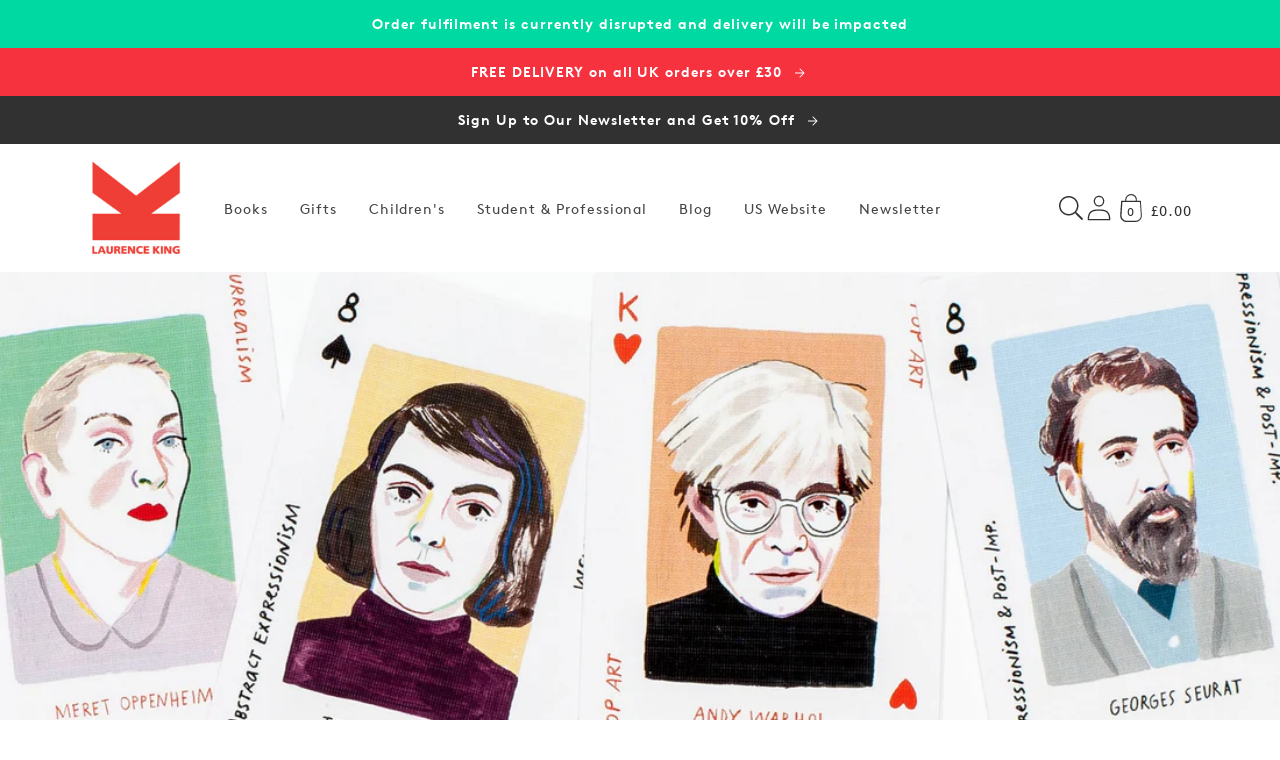

--- FILE ---
content_type: text/css
request_url: https://www.laurenceking.com/cdn/shop/t/53/assets/section-blog-post.css?v=175576485989561594211760624402
body_size: 236
content:
.article-template>*:first-child:not(.article-template__hero-container){margin-top:var(--space-48)}@media(min-width: 46.875em){.article-template>*:first-child:not(.article-template__hero-container){margin-top:calc(var(--space-48) + var(--page-width-margin))}}.article-template .page-width--wide{max-width:80rem}.article-template__hero-container{max-width:81.25rem;margin:0 auto}.article-template__hero-container.image-width--narrow{max-width:81.25rem}.article-template__hero-container.image-width--medium{max-width:91.25rem}.article-template__hero-container.image-width--wide{max-width:100%;padding:0;margin-top:0}.article-template__hero-small{height:6.875rem}@media(min-width: 46.875em)and (max-width: 61.865em){.article-template__hero-small{height:13.75rem}}@media(min-width: 46.875em){.article-template__hero-small{height:17.18rem}}.article-template__hero-medium{height:13.75rem}@media(min-width: 46.875em)and (max-width: 61.865em){.article-template__hero-medium{height:27.5rem}}@media(min-width: 46.875em){.article-template__hero-medium{height:34.375rem}}.article-template__hero-large{height:20.625rem}@media(min-width: 46.875em)and (max-width: 61.865em){.article-template__hero-large{height:41.25rem}}@media(min-width: 46.875em){.article-template__hero-large{height:51.562rem}}.article-template__title{margin:0}.article-template__title:not(:only-child){margin-bottom:var(--space-12)}.article-template__link{font-size:var(--body-md);display:flex;justify-content:center;align-items:center;text-decoration:none}.article-template__link .icon-wrap{display:flex;margin-right:var(--space-12);transform:rotate(180deg)}.article-template__content{margin-top:var(--space-32);margin-bottom:var(--space-32)}.article-template__content .inline-gallery{display:flex;flex-wrap:wrap;margin-bottom:var(--space-24);margin-left:calc(var(--space-4)*-1)}@media(min-width: 46.875em){.article-template__content .inline-gallery{background-color:rgb(var(--color-foreground), 0.05);padding:var(--space-16);padding-left:var(--space-4);padding-bottom:var(--space-4);margin-left:calc(var(--space-12)*-1)}}.article-template__content .inline-gallery span{display:block;overflow:hidden;height:0;padding-top:50%;position:relative;width:calc(50% - var(--space-4)/2);max-width:50%;flex-grow:1;flex-shrink:0}@media(min-width: 46.875em){.article-template__content .inline-gallery span{width:calc(50% - var(--space-12)/2);max-width:50%}}.article-template__content .inline-gallery span img{position:absolute;top:0;left:0;width:100%;height:100%;-o-object-fit:cover;object-fit:cover;padding-left:var(--space-4);padding-bottom:var(--space-4)}@media(min-width: 46.875em){.article-template__content .inline-gallery span img{padding-left:var(--space-12);padding-bottom:var(--space-12)}}.article-template__content .media{margin-bottom:var(--space-24)}.article-template__content .media iframe{padding:var(--space-4)}@media(min-width: 61.875em){.article-template__content .media iframe{padding:var(--space-24)}}.article-template__social-sharing{margin-top:var(--space-32)}.article-template__social-sharing+header,.article-template__social-sharing+.article-template__content{margin-top:var(--space-16)}.article-template__comment-wrapper{margin-top:var(--space-48);padding:var(--space-32) 0}@media(min-width: 46.875em){.article-template__comment-wrapper{margin-top:var(--space-64);padding:var(--space-40) 0}}.article-template__comment-wrapper h2{margin-top:0}.article-template__comments{margin-bottom:var(--space-48)}@media(min-width: 46.875em){.article-template__comments{margin-bottom:var(--space-72)}.article-template__comments .pagination-wrapper{margin:var(--space-48) 0 var(--space-80)}}.article-template__comments-fields{margin-bottom:var(--space-40)}.article-template__comments-fields>*{margin-bottom:var(--space-32)}@media(min-width: 46.875em){.article-template__comments-fields>*{display:grid;grid-template-columns:repeat(2, 1fr);grid-column-gap:var(--space-40)}}.article-template__comments-fields__comments-comment{color:rgba(var(--color-foreground), 0.75);background-color:rgb(var(--color-background));margin-bottom:var(--space-16);padding:var(--space-20) var(--space-20) var(--space-16)}@media(min-width: 46.875em){.article-template__comments-fields__comments-comment{padding:var(--space-20) var(--space-16)}}.article-template__comments-fields__comments-comment p{margin:0 0 var(--space-12)}.article-template__comments-fields__comment-warning{margin:var(--space-20) 0 var(--space-16)}.article-template__back:last-child{margin-bottom:var(--space-32)}.article-template header{margin-top:var(--space-40);margin-bottom:var(--space-20);line-height:calc(.8/var(--font-body-scale))}@media(min-width: 46.875em){.article-template header{margin-top:var(--space-48)}}
/*# sourceMappingURL=section-blog-post.css.map */